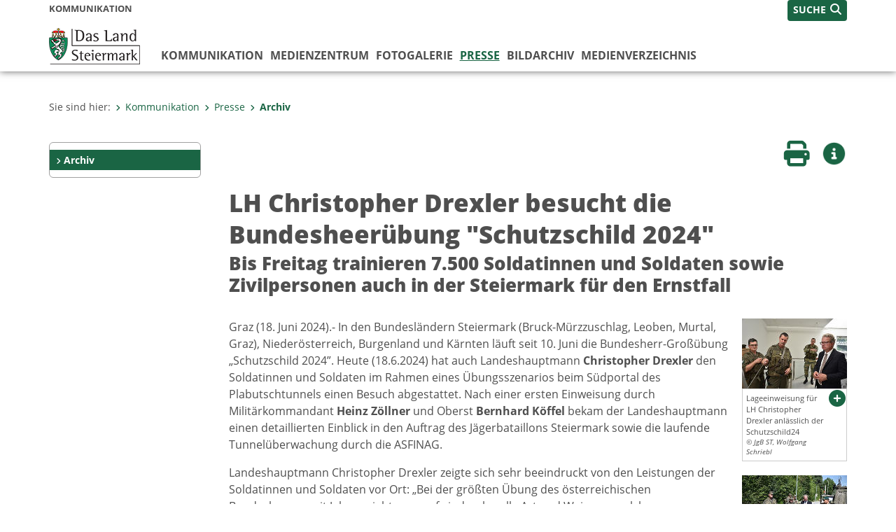

--- FILE ---
content_type: text/html;charset=UTF-8
request_url: https://www.kommunikation.steiermark.at/cms/beitrag/12952188/2861976/
body_size: 8096
content:
<!DOCTYPE html><html lang="de" class="spt">
<!-- icomedias Enterprise|CMS, content and information management by icomedias gmbh - http://icomedias.com/ -->
<head><meta http-equiv="Content-Type" content="text/html; charset=utf-8"><meta name="viewport" content="width=device-width, initial-scale=1"><title>LH Christopher Drexler besucht die Bundesheerübung "Schutzschild 2024" - Kommunikation - Land Steiermark</title><meta name="description" content="Bis Freitag trainieren 7.500 Soldatinnen und Soldaten sowie Zivilpersonen auch in der Steiermark für den Ernstfall"><meta name="keywords" content="Drexler, Bundesheerübung Schutzschild24, Kommunikation, Land Steiermark"><meta name="author" content="Kommunikation - Land Steiermark, Thomas Bauer"><meta name="generator" content="ico-cms"><meta property="og:title" content='LH Christopher Drexler besucht die Bundesheerübung "Schutzschild 2024"'><meta property="og:type" content="website"><meta property="og:url" content="https://www.kommunikation.steiermark.at/cms/beitrag/12952188/2861976/"><meta property="og:image" content="https://www.kommunikation.steiermark.at/cms/bilder/973387/80/150/100/890f7c2e/2024-06-18%2014-55-14.990%20d75_2343.jpg?as_is=J"><meta property="og:description" content="Bis Freitag trainieren 7.500 Soldatinnen und Soldaten sowie Zivilpersonen auch in der Steiermark für den Ernstfall"><meta property="og:site_name" content="Kommunikation - Land Steiermark"><meta property="og:locale" content="de_DE"><link href="/common/2020/fonts/opensans/css/opensans.css?v=20251211" rel="stylesheet"><link href="/common/2024/fonts/fontawesome/css/allfacss.minified.css?v=20251211" rel="stylesheet"><link href="/common/2024/css/allcss.minified.css?v=20251211" rel="stylesheet"><link href="/common/2020/css/jquery-ui.min.css?v=20251211" rel="stylesheet"><link href="/common/css/jquery-ui.structure.css?v=20251211" rel="stylesheet"><link href="/common/css/jquery-ui.theme.css?v=20251211" rel="stylesheet"><link href="/common/css/jquery.multiselect.css?v=20251211" rel="stylesheet"><link href="/common/2024/css/core-land.min.css?v=20251211" rel="stylesheet"><link rel="canonical" href="/cms/beitrag/12952188/170226496/"><script>
    var _sitelang = 'DE';
    var _cmscontext = '2861976';
    var _cmsarticle = '12952188';
</script><script src="/common/2024/js/allscripts.minified.js?v=20251211"></script><script src="/common/2020/js/jquery-ui.min.js?v=20251211"></script><script src="/common/js/jsrender.js?v=20251211"></script><script src="/common/js/jquery.multiselect.js?v=20251211"></script><script src="/common/js/jquery.scrollTo.js?v=20251211"></script><script src="/common/2024/js/scripts.js?v=20251211"></script><script src="/common/js/scriptssharednewsportal.minified.js?v=20251211"></script><script type="text/javascript">(function() {
    var art_id = '12952188';

    var http = new XMLHttpRequest();
    var url = '/cms/article-counter.php/12952188';
    var params = 'art_id=' + art_id;
    http.open('POST', url, true);

    http.setRequestHeader('Content-type', 'application/x-www-form-urlencoded');
    http.send(params);
})();
</script><link href="/common/2024/img/favicon.ico" rel="shortcut icon"><link href="/common/2024/img/apple-icon-57x57.png" rel="apple-touch-icon" sizes="57x57"><link href="/common/2024/img/apple-icon-60x60.png" rel="apple-touch-icon" sizes="60x60"><link href="/common/2024/img/apple-icon-72x72.png" rel="apple-touch-icon" sizes="72x72"><link href="/common/2024/img/apple-icon-76x76.png" rel="apple-touch-icon" sizes="76x76"><link href="/common/2024/img/apple-icon-114x114.png" rel="apple-touch-icon" sizes="114x114"><link href="/common/2024/img/apple-icon-120x120.png" rel="apple-touch-icon" sizes="120x120"><link href="/common/2024/img/apple-icon-144x144.png" rel="apple-touch-icon" sizes="144x144"><link href="/common/2024/img/apple-icon-152x152.png" rel="apple-touch-icon" sizes="152x152"><link href="/common/2024/img/apple-icon-180x180.png" rel="apple-touch-icon" sizes="180x180"><link href="/common/2024/img/android-icon-192x192.png" rel="icon" type="image/png" sizes="192x192"><link href="/common/2024/img/favicon-32x32.png" rel="icon" type="image/png" sizes="32x32"><link href="/common/2024/img/favicon-96x96.png" rel="icon" type="image/png" sizes="96x96"><link href="/common/2024/img/favicon-16x16.png" rel="icon" type="image/png" sizes="16x16"><meta name="msapplication-TileColor" content="#ffffff"><meta name="msapplication-TileImage" content="/common/2024/img/ms-icon-144x144.png"><meta name="theme-color" content="#ffffff"></head><body class="page-beitrag server_2204216"><header class="land"><section id="accessible_statement" class="container-fluid d-print-none"><div class="row"><div class="col"><div class="heading">Navigation und Service</div><a accesskey="0" title="[Alt+0] Zum Inhalt" href="/cms/beitrag/12952188/2861976/#main-content" rel="nofollow">[Alt + 0] - Zum Inhalt</a><a accesskey="1" title="[Alt+1] Zur Startseite" href="/" target="_top" rel="nofollow">[Alt + 1] - Zur Startseite</a><a accesskey="2" title="[Alt+2] Zur Suche" href="/cms/beitrag/12952188/2861976/#top-search" rel="nofollow">[Alt + 2] - Zur Suche</a><a accesskey="3" title="[Alt+3] Zur Hautpnavigation" href="/cms/beitrag/12952188/2861976/#navbar-collapse-top" rel="nofollow">[Alt + 3] - Zur Hauptnavigation</a><a accesskey="4" title="[Alt+4] Zur Subnavigation" href="/cms/beitrag/12952188/2861976/#left-content" rel="nofollow">[Alt + 4] - Zur Subnavigation</a><a accesskey="5" title="[Alt+5] Kontakt" href="/cms/beitrag/12952188/2861976/#footer" rel="nofollow">[Alt + 5] - Kontakt</a></div></div></section><section class="container-fluid padding-md-device server-language-search-navbutton"><div class="container px-0"><div class="row g-0"><div class="col-6 server"><div class="servername">Kommunikation</div></div><div class="col-6 language-search-navbutton d-print-none"><div class="navbutton-wrapper d-lg-none"><button data-trigger="navbarNav" class="navbar-toggler" type="button" title="Menü einblenden"><i class="fa-solid fa-bars"></i></button></div><div class="search-wrapper"><a data-bs-toggle="offcanvas" href="#offcanvasSearch" role="button" aria-controls="offcanvasSearch" title="Suche"><span class="wording">SUCHE</span><span class="fa-solid fa-search"></span></a></div></div></div></div></section><section class="container px-0 padding-md-device logo-main-menu"><div class="row g-0"><div class="col-4 col-lg-2 logo"><figure><a href="/" target="_top" title="Link zur Startseite"><img src="/cms/bilder/983522/80/0/0/64f8920e/Land_Steiermark_2024.png" alt="Link zur Startseite" title="Link zur Startseite" /></a></figure></div><div class="col-lg-10 main-menu d-print-none"><div class="row g-0"><div class="col-12"><nav id="navbarNav" class="navbar navbar-expand-lg nav-bg mobile-offcanvas" aria-label="Primary"><div class="container-fluid px-0"><div class="offcanvas-header"><h5 class="offcanvas-title d-inline"> </h5><span class="btn-close-menu float-end" title="Menü ausblenden"><i class="fa-solid fa-circle-xmark fa-2xl"></i></span></div><ul class="nav navbar-nav" id="menu-mainnav"><li class=""><a href="/cms/ziel/2395680/DE/" title="Kommunikation" target="_top">Kommunikation</a><div class="flyout-outer container px-0 d-none d-lg-block"><ul class="flyout row"><li class="col-md-3"><a href="/cms/ziel/2204483/DE/" title="Das Team" target="_top"><span class="fa-solid fa-angle-right icon-right arrow-styling" aria-hidden="true"></span>Das Team</a></li><li class="col-md-3"><a href="/cms/ziel/168189941/DE/" title="Corporate Design" target="_top"><span class="fa-solid fa-angle-right icon-right arrow-styling" aria-hidden="true"></span>Corporate Design</a></li><li class="col-md-3"><a href="/cms/ziel/144780126/DE/" title="Verständliche Steiermark" target="_top"><span class="fa-solid fa-angle-right icon-right arrow-styling" aria-hidden="true"></span>Verständliche Steiermark</a></li><li class="col-md-3"><a href="/cms/ziel/181783860/DE/" title="Kampagnen" target="_top"><span class="fa-solid fa-angle-right icon-right arrow-styling" aria-hidden="true"></span>Kampagnen</a></li><li class="clearfix w-100 d-none d-lg-block pd-0"></ul></div></li><li class=""><a href="/cms/ziel/4292753/DE/" title="Medienzentrum" target="_top">Medienzentrum</a><div class="flyout-outer container px-0 d-none d-lg-block"><ul class="flyout row"><li class="col-md-3"><a href="/cms/ziel/6194339/DE/" title="Ausstattung" target="_top"><span class="fa-solid fa-angle-right icon-right arrow-styling" aria-hidden="true"></span>Ausstattung</a></li><li class="col-md-3"><a href="/cms/ziel/6195017/DE/" title="Buchungskalender" target="_top"><span class="fa-solid fa-angle-right icon-right arrow-styling" aria-hidden="true"></span>Buchungskalender</a></li><li class="col-md-3"><a href="/cms/ziel/6195075/DE/" title="Lage &amp; Anfahrt" target="_top"><span class="fa-solid fa-angle-right icon-right arrow-styling" aria-hidden="true"></span>Lage &amp; Anfahrt</a></li><li class="col-md-3"><a href="/cms/ziel/6195149/DE/" title="Kontakt &amp; Information" target="_top"><span class="fa-solid fa-angle-right icon-right arrow-styling" aria-hidden="true"></span>Kontakt &amp; Information</a></li><li class="clearfix w-100 d-none d-lg-block pd-0"><li class="col-md-3"><a href="https://www.news.steiermark.at" title="Newsportal" target="_blank"><span class="fa-solid fa-angle-right icon-right arrow-styling" aria-hidden="true"></span>Newsportal</a></li></ul></div></li><li class=""><a href="/cms/ziel/47357846/DE/" title="Fotogalerie" target="_top">Fotogalerie</a></li><li class="active"><a href="/cms/ziel/374565/DE/" title="Presse" target="_top">Presse</a><div class="d-lg-none"><div role="navigation" aria-label="Secondary"><ul class="nav flex-column left-menu"><li><a href="/cms/ziel/2861976/DE/" target="_top" title="Archiv" class="nav-item no-nav-link px-2 py-1 active">Archiv</a></li></ul></div></div><div class="flyout-outer container px-0 d-none d-lg-block"><ul class="flyout row"><li class="col-md-3"><a href="/cms/ziel/2861976/DE/" title="Archiv" target="_top"><span class="fa-solid fa-angle-right icon-right arrow-styling" aria-hidden="true"></span>Archiv</a></li></ul></div></li><li class=""><a href="/cms/ziel/127569369/DE/" title="Bildarchiv" target="_top">Bildarchiv</a></li><li class=""><a href="/cms/ziel/2204460/DE/" title="Medienverzeichnis" target="_top">Medienverzeichnis</a></li></ul></div></nav></div></div></div></div></section></header><main class="maincontent container-fluid px-0" id="main-content"><div class="container px-0 padding-md-device"><div class="row g-0"><div class="col-12" id="path"><ol class="breadcrumb d-print-none"><li>Sie sind hier:</li><li><a href="/" target="_top" title="Kommunikation"><span class="fa-solid fa-angle-right icon-right arrow-styling" aria-hidden="true"></span>Kommunikation</a></li><li><a href="/cms/ziel/374565/DE/" target="_top" title="Presse"><span class="fa-solid fa-angle-right icon-right arrow-styling" aria-hidden="true"></span>Presse</a></li><li class="active"><a href="/cms/ziel/2861976/DE/" target="_top" title="Archiv"><span class="fa-solid fa-angle-right icon-right arrow-styling" aria-hidden="true"></span>Archiv</a></li></ol></div><div class="col-lg-2 wide d-none d-lg-block d-print-none" id="left-content"><div role="navigation" aria-label="Secondary"><ul class="nav flex-column left-menu"><li><a href="/cms/ziel/2861976/DE/" target="_top" title="Archiv" class="nav-item no-nav-link px-2 py-1 active">Archiv</a></li></ul></div></div><div class="col-lg-10 slim print-fullwidth right-offcanvas" id="middle-content"><article class="cms-beitrag"><div class="row g-0 clearfix d-print-none"><section class="col-6 button-vorlesen"><ul class="vorlesen-wrapper"><li><a href="#" title="Seite vorlesen" class="vorlesen-button"><span class="sr-only">Seite vorlesen</span><span class="fa-solid fa-volume fa-2xl" title="Seite vorlesen"></span><div class="wording">Vorlesen</div></a></li></ul><div id="readspeaker_button" class="rs_skip rsbtn rs_preserve rsbtn_customized"><a rel="nofollow" class="rsbtn_play" accesskey="L" title="Text vorlesen" href="//app-eu.readspeaker.com/cgi-bin/rsent?customerid=10245&amp;lang=de_de&amp;readclass=vorlesen&amp;url=https://www.kommunikation.steiermark.at/cms/beitrag/12952188/2861976/"><span class="rsbtn_left rsimg rspart"><span class="rsbtn_text"><span>Vorlesen</span></span></span><span class="rsbtn_right rsimg rsplay rspart"></span></a></div></section><section class="col-6 buttons-social"><ul class="social clearfix"><li><a href="javascript:window.print();" title="Seite drucken"><span class="sr-only">Seite drucken</span><span class="fa fa-print icons fa-2xl"></span><div class="wording">Drucken</div></a></li><li><a data-bs-toggle="offcanvas" href="#offcanvasContainer" role="button" aria-controls="offcanvasContainer" title="Weitere Informationen"><span class="sr-only">Weitere Infos</span><span class="fa-solid fa-circle-info fa-2xl land-beat-stop"></span><div class="wording">Infos</div></a></li></ul><div class="modal fade" id="feedback-dialog" data-root="2024" tabindex="-1" role="dialog" aria-hidden="true" data-articleid="12952188" data-contextid="2861976"><div class="modal-dialog" role="document"><div class="modal-content"><div class="modal-header"><h5 class="modal-title" id="feedbackModalLabel">Feedback verschicken</h5><button type="button" class="btn-close fa-solid fa-circle-xmark fa-2xl" data-bs-dismiss="modal" aria-label="Close" title="Schließen"></button></div><div class="modal-body cms-dialog-placeholder"></div><div class="modal-footer"><button type="button" class="btn btn-primary submit" title="Verschicken">Verschicken</button></div></div></div></div></section></div><header class="vorlesen"><h1>LH Christopher Drexler besucht die Bundesheerübung "Schutzschild 2024"</h1><h2>Bis Freitag trainieren 7.500 Soldatinnen und Soldaten sowie Zivilpersonen auch in der Steiermark für den Ernstfall</h2></header><div class="txtblock-wrapper vorlesen clearfix"><a id="tb1" class="hide_txt_anchor"></a><div class="txtblock-content standard clearfix"><div class="figure-wrapper rechts"><figure><img src="/cms/bilder/973387/80/150/100/890f7c2e/2024-06-18%2014-55-14.990%20d75_2343.jpg" alt="Der Landeshauptmann im Bild mit Übunsteilnehmern" class="img-txtblock rs_skip"><figcaption class="figcaption-resize with-popup"><a href="/cms/bilder/973387/80/150/100/890f7c2e/2024-06-18%2014-55-14.990%20d75_2343.jpg?W=900" title="Lageeinweisung für LH Christopher Drexler anlässlich der Schutzschild24 © JgB ST, Wolfgang Schriebl" class="fa-solid fa-circle-plus link-popup d-print-none rs_skip" data-gallery="" data-description="/cms/bilder/973387/80/150/100/890f7c2e/2024-06-18%2014-55-14.990%20d75_2343.jpg?as_is=J&amp;download=J" data-bildtext="Der Landeshauptmann im Bild mit Übunsteilnehmern" aria-label="Bildvergrößerung: Lageeinweisung für LH Christopher Drexler anlässlich der Schutzschild24" role="button" rel="nofollow"></a>Lageeinweisung für LH Christopher Drexler anlässlich der Schutzschild24<em class="copyright">© JgB ST, Wolfgang Schriebl</em></figcaption></figure><figure><img src="/cms/bilder/973388/80/150/100/98f0d6ac/2024-06-18%2015-37-36.230%20d75_2408.jpg" alt="LH Christopher Drexler im Bild mit Übungsteilnemern" class="img-txtblock rs_skip"><figcaption class="figcaption-resize with-popup"><a href="/cms/bilder/973388/80/150/100/98f0d6ac/2024-06-18%2015-37-36.230%20d75_2408.jpg?W=900" title="Der Landeshauptmann zu Besuch bei den eingesetzten Soldatinnen und Soldaten der Schutzschild24 © JgB ST, Wolfgang Schriebl" class="fa-solid fa-circle-plus link-popup d-print-none rs_skip" data-gallery="" data-description="/cms/bilder/973388/80/150/100/98f0d6ac/2024-06-18%2015-37-36.230%20d75_2408.jpg?as_is=J&amp;download=J" data-bildtext="LH Christopher Drexler im Bild mit Übungsteilnemern" aria-label="Bildvergrößerung: Der Landeshauptmann zu Besuch bei den eingesetzten Soldatinnen und Soldaten der Schutzschild24" role="button" rel="nofollow"></a>Der Landeshauptmann zu Besuch bei den eingesetzten Soldatinnen und Soldaten der Schutzschild24<em class="copyright">© JgB ST, Wolfgang Schriebl</em></figcaption></figure><figure><img src="/cms/bilder/973390/80/150/103/4d005271/IMG_0928.jpeg" alt="Der Landeshauptmann vor der Monitor-Wand im Zuge der Bundesheerübung" class="img-txtblock rs_skip"><figcaption class="figcaption-resize with-popup"><a href="/cms/bilder/973390/80/150/103/4d005271/IMG_0928.jpeg?W=900" title="LH Christopher Drexler bei der laufenden Tunnelüberwachung des Plabutschtunnels © JgB ST, Wolfgang Schriebl" class="fa-solid fa-circle-plus link-popup d-print-none rs_skip" data-gallery="" data-description="/cms/bilder/973390/80/150/103/4d005271/IMG_0928.jpeg?as_is=J&amp;download=J" data-bildtext="Der Landeshauptmann vor der Monitor-Wand im Zuge der Bundesheerübung" aria-label="Bildvergrößerung: LH Christopher Drexler bei der laufenden Tunnelüberwachung des Plabutschtunnels" role="button" rel="nofollow"></a>LH Christopher Drexler bei der laufenden Tunnelüberwachung des Plabutschtunnels<em class="copyright">© JgB ST, Wolfgang Schriebl</em></figcaption></figure></div><p>Graz (18. Juni 2024).- In den Bundesl&auml;ndern Steiermark (Bruck-M&uuml;rzzuschlag, Leoben, Murtal, Graz), Nieder&ouml;sterreich, Burgenland und K&auml;rnten l&auml;uft seit 10. Juni die Bundesherr-Gro&szlig;&uuml;bung &bdquo;Schutzschild 2024&rdquo;. Heute (18.6.2024) hat auch Landeshauptmann <strong>Christopher Drexler</strong> den Soldatinnen und Soldaten im Rahmen eines &Uuml;bungsszenarios beim S&uuml;dportal des Plabutschtunnels einen Besuch abgestattet. Nach einer ersten Einweisung durch Milit&auml;rkommandant <strong>Heinz Z&ouml;llner</strong> und Oberst <strong>Bernhard K&ouml;ffel</strong> bekam der Landeshauptmann einen detaillierten Einblick in den Auftrag des J&auml;gerbataillons Steiermark sowie die laufende Tunnel&uuml;berwachung durch die ASFINAG.</p>
<p>Landeshauptmann Christopher Drexler zeigte sich sehr beeindruckt von den Leistungen der Soldatinnen und Soldaten vor Ort: &bdquo;Bei der gr&ouml;&szlig;ten &Uuml;bung des &ouml;sterreichischen Bundesheeres seit Jahren sieht man auf eindrucksvolle Art und Weise, zu welchen herausragenden Leistungen unsere Soldatinnen und Soldaten imstande sind. So konnte ich mir beispielsweise ein Bild davon machen, wie Miliz-und Pr&auml;senzkr&auml;fte gemeinsam f&uuml;r den Schutz kritischer Infrastruktur und die milit&auml;rische Landesverteidigung sorgen. Aber auch bei den laufenden Assistenzeins&auml;tzen im Rahmen der Unwetter in der Steiermark hat das &ouml;sterreichische Bundesheer unter Beweis gestellt, wie unverzichtbar es f&uuml;r die Sicherheit der Steirerinnen und Steirer ist. Ich m&ouml;chte mich beim &ouml;sterreichischen Bundesheer und allen Soldatinnen und Soldaten bedanken, die mit &Uuml;bungen wie hier beim S&uuml;dportal des Plabutschtunnels den Schutz wesentlicher Verkehrswege proben und wichtige Aufgaben in der Sicherheit unseres Landes &uuml;bernehmen.&rdquo;</p>
<p>An der Schutzschild24 nehmen neben zahlreichen Berufssoldaten und Grundwehrdiener alleine in der Steiermark auch rund 750 Milizsoldaten teil. Zur Aufrechterhaltung und Weiterentwicklung der F&auml;higkeiten &ndash; vor allem die Zusammenarbeit mit Pr&auml;senzkr&auml;ften &ndash; sind &Uuml;bungen im Zweijahresrhythmus vorgesehen. Landeshauptmann Drexler unterstrich am Rande des Besuchs die Bedeutung der Miliz f&uuml;r die Sicherheit des Landes: &bdquo;Ein besonderes Dankesch&ouml;n m&ouml;chte ich sowohl den &uuml;benden Milizsoldaten als auch deren Arbeitgeberinnen und Arbeitgebern aussprechen. Sie leisten einen wichtigen Beitrag f&uuml;r die Durchhaltef&auml;higkeit des Bundesheeres und sind damit ein bedeutsamer Teil der Sicherheitsstruktur im Land.&rdquo;</p>
<p>Mit der Integration des multinationalen &Uuml;bungsvorhabens &bdquo;European Advance 2024&rdquo; handelt es sich bei der Schutzschild24 um das gr&ouml;&szlig;te &Uuml;bungsvorhaben des &Ouml;sterreichischen Bundesheeres seit&nbsp;zehn Jahren. Innerhalb des gesamten &Uuml;bungsablaufes werden insbesondere der Schutz von Bewegungslinien, R&auml;umen und Objekten (kritische Infrastruktur), die Aufkl&auml;rung, &Uuml;berwachung und Neutralisierung von feindlichen Gruppierungen sowie die rasche Verlegung von Truppen und Reserven unter Zusammenwirken von Land-, Luft- und Spezialeinsatzkr&auml;ften ge&uuml;bt. Insgesamt stehen bis kommenden Freitag 7.500 Soldatinnen und Soldaten sowie Zivilpersonen in den genannten Bundesl&auml;ndern im Einsatz. &Uuml;ber den &Uuml;bungsteil &bdquo;European Advance 2024&rdquo; trainieren dabei auch Teilnehmerinnen und Teilnehmer aus Deutschland, Schweden sowie Kroatien f&uuml;r den Ernstfall. Offiziersanw&auml;rter aus Bosnien und Herzegowina sowie aus Montenegro sind innerhalb des Akademikerbataillons der Theresianischen Milit&auml;rakademie eingesetzt, Soldtatinnen und Soldaten aus Gro&szlig;britannien, Aserbaidschan, Georgien, Irland, den USA, Schweden, Jordanien, Bosnien und Herzegowina, Armenien und Serbien unterst&uuml;tzen die Evaluierung von Kr&auml;ften.</p>
<p>Graz, am 18. Juni 2024</p></div></div><div class="txtblock-wrapper vorlesen clearfix small"><div class="txtblock-content"><em>Für Medienrückfragen steht Ihnen als Verfasser bzw. Bearbeiter dieser Information:<br><strong>Thomas Bauer </strong>unter Tel.: <a href="tel:+433168775854" title="Anrufen: +43 (316) 877-5854">+43 (316) 877-5854</a>, bzw. Mobil: <a href="tel:+4367686665854" title="Anrufen: +43 (676) 86665854">+43 (676) 86665854</a>  und Fax: +43 (316) 877-2294  oder E-Mail: <a href="mailto:thomas.bauer@stmk.gv.at">thomas.bauer@stmk.gv.at</a> 
            zur Verfügung.<br>A-8011 Graz - Hofgasse 16 - <a href="/cms/beitrag/12662708/74837495/" target="_blank" title="Öffnet ein neues Fenster: Link zum Datenschutz">Datenschutz</a></em></div></div></article></div></div></div></main><div class="offcanvas offcanvas-end" tabindex="-1" id="offcanvasContainer"><div class="offcanvas-header d-flex justify-content-end me-3"><span class="offcanvas-title"> </span><a href="#" class="fa-solid fa-circle-xmark fa-2xl" data-bs-dismiss="offcanvas" title="Schließen"></a></div><div class="offcanvas-body"><div class="container px-0 right-content"><div class="row g-0"><section class="col-12 vorlesen right"><div class="cms-container"><div class="titel"><h2>Kontakt</h2></div><div class="content"><ul class="dienststelle-rechts">
<li title="Kontakt" class="bezeichnung">Kommunikation Land Steiermark</li><li title="Telefon" class="tel"><a title="Anrufen: +43 (316) 877-4037" href="tel:+433168774037">+43 (0)316 877-4037</a></li>
<li title="E-Mail" class="email"><a href="mailto:kommunikation@stmk.gv.at">E-Mail</a></li>
<li title="Adresse" class="adresse"><a href="http://gis2.stmk.gv.at/atlas2/Lageplan.asp?code=7281518&typ=ort" target="_blank">Hofgasse 16<br/>8010 Graz</a></li>
</ul></div></div></section><div class="clearfix d-none d-md-block d-lg-none"></div></div></div></div></div><footer class="container-fluid px-0 d-print-none"><div id="footer" class="container-fluid"><div class="container px-0 padding-md-device"><div class="row g-0"><div class="col-lg-4 info">
    <strong><p>MEDIENINHABER:</p>
    <a href="http://gis2.stmk.gv.at/atlas2/Lageplan.asp?code=5734884&amp;typ=ort" title="Link öffnet ein neues Fenster: Adresse in Karte der GIS-Datenbank" class="underline" target="_blank">Amt der Steiermärkischen Landesregierung<br/>
    8010 Graz-Burg</a></strong>
    <p class="mt-3">Telefon: <a href="tel:+433168770" title="Anrufen: +43 (316) 877-0" class="underline">+43 (316) 877-0</a><br/>
    Fax: +43 (316) 877-2294</p>
</div>
<div class="col-lg-4 quicklinks">
    <p><strong>QUICKLINKS:</strong></p>
    <ul>
        <li><a href="/cms/ziel/74835125/DE" target="_blank" title="Link öffnet ein neues Fenster: Verwaltung & Serviceportal">Verwaltung & Serviceportal</a></li>
        <li><a href="/cms/ziel/74837418/DE" target="_blank" title="Link öffnet ein neues Fenster: Dienststellen & Organigramm">Dienststellen & Organigramm</a></li>
        <li><a href="/cms/ziel/106195/DE" target="_blank" title="Link öffnet ein neues Fenster: Bezirkshauptmannschaften">Bezirkshauptmannschaften</a></li>
        <li><a href="/cms/ziel/127437175/DE/" target="_blank" title="Link öffnet ein neues Fenster: Themen & Fachportale">Themen & Fachportale</a></li>
        <li><a href="/cms/ziel/63200/" target="_blank" title="Link öffnet ein neues Fenster: Politik">Politik</a></li>
        <li><a href="/cms/ziel/154271055/" target="_blank" title="Link öffnet ein neues Fenster: News Portal">News Portal</a></li>
    </ul>
</div>
<div class="col-lg-4 contact">
    <p><a href="/cms/ziel/74837661/DE" target="_blank" title="Link öffnet ein neues Fenster: Finden Sie Ihre Ansprechperson"><i class="fa-solid fa-user pe-2"></i>Finden Sie Ihre Ansprechperson <i class="fa-light fa-angle-right"></i></a></p>
    <p><a href="/cms/ziel/74837418/DE" target="_blank" title="Link öffnet ein neues Fenster: Nehmen Sie Kontakt mit uns auf"><i class="fa-solid fa-envelope pe-2"></i>Nehmen Sie Kontakt mit uns auf <i class="fa-light fa-angle-right"></i></a></p>
    <p><a href="/cms/ziel/176208740/DE/" target="_blank" title="Link öffnet ein neues Fenster: Übermitteln Sie Beschwerden & Hinweise"><i class="fa-solid fa-message pe-2"></i>Übermitteln Sie Beschwerden & Hinweise <i class="fa-light fa-angle-right"></i></a></p>
    <p><a href="/cms/ziel/145195449/DE/" target="_blank" title="Link öffnet ein neues Fenster: Bewerben Sie sich auf unserem Job-Portal"><i class="fa-solid fa-people-group pe-2"></i>Bewerben Sie sich auf unserem Job-Portal <i class="fa-light fa-angle-right"></i></a></p>
    <p><a href="https://www.verwaltung.steiermark.at/cms/nl/?subscribe=" target="_blank" title="Link öffnet ein neues Fenster: Abonnieren Sie unseren Newsletter"><i class="fa-solid fa-newspaper pe-2"></i>Abonnieren Sie unseren Newsletter <i class="fa-light fa-angle-right"></i></a></p>
</div></div></div></div><div id="footer-sub" class="container-fluid"><div class="container px-0 padding-md-device"><div class="row g-0"><div class="col-lg-8 imprint">
                    © 2026 Land Steiermark
                     | <a href="/cms/ziel/5198747/DE" target="_blank" title="Link öffnet ein neues Fenster: Impressum">Impressum</a> | <a href="/cms/ziel/162877096/DE" target="_blank" title="Link öffnet ein neues Fenster: Datenschutz">Datenschutz</a> | <a href="/cms/ziel/169375141/DE" target="_blank" title="Link öffnet ein neues Fenster: Barrierefreiheitserklärung">Barrierefreiheitserklärung</a> | <a href="/sitemap" title="Link zur Sitemap">Sitemap</a></div><div class="col-lg-4 socials"><a href="https://www.facebook.com/steiermark" target="_blank" title="Link öffnet ein neues Fenster: Facebook Land Steiermark"><span class="sr-only">Facebook</span><span class="fa-brands fa-facebook fa-xl"></span></a><a href="https://instagram.com/land_steiermark?ref=badge" target="_blank" title="Link öffnet ein neues Fenster: Instagram Land Steiermark"><span class="sr-only">Instagram</span><span class="fa-brands fa-instagram fa-xl"></span></a><a href="https://linkedin.com/company/land-steiermark" target="_blank" title="Link öffnet ein neues Fenster: LinkedIn Land Steiermark"><span class="sr-only">LinkedIn</span><span class="fa-brands fa-linkedin fa-xl"></span></a><a href="https://www.youtube.com/user/SteiermarkServer" target="_blank" title="Link öffnet ein neues Fenster: Youtube Land Steiermark"><span class="sr-only">Youtube</span><span class="fa-brands fa-youtube fa-xl last"></span></a></div></div></div></div></footer><!-- Matomo -->
<script>
  var _paq = window._paq = window._paq || [];
  /* tracker methods like "setCustomDimension" should be called before "trackPageView" */
  _paq.push(['trackPageView']);
  _paq.push(['enableLinkTracking']);
  (function() {
    var u="https://piwik.steiermark.at/";
    _paq.push(['setTrackerUrl', u+'matomo.php']);
    _paq.push(['setSiteId', '64']);
    var d=document, g=d.createElement('script'), s=d.getElementsByTagName('script')[0];
    g.async=true; g.src=u+'matomo.js'; s.parentNode.insertBefore(g,s);
  })();
</script>
<!-- End Matomo Code --><script src="https://webcachex-eu.datareporter.eu/loader/v2/cmp-load.js?url=3f3d49e6-5e23-4661-bba6-61216c441971.lpeuyk8boyab.b7E" defer></script><div id="blueimp-gallery" class="blueimp-gallery blueimp-gallery-controls"><div class="slides"></div><h3 class="title">Bildergalerie</h3><div class="bildtext-wrapper small d-none d-lg-block"><span class="bildtext"></span></div><div class="download-image-link"></div><a class="prev"><span class="fa-solid fa-angle-left" aria-hidden="true"></span></a><a class="next"><span class="fa-solid fa-angle-right" aria-hidden="true"></span></a><a class="close"><span class="fa fa-times" aria-hidden="true"></span></a><ol class="indicator"></ol></div><div class="offcanvas offcanvas-end" tabindex="-1" id="offcanvasSearch"><div class="offcanvas-header d-flex justify-content-end me-3"><span class="offcanvas-title"> </span><a href="#" class="fa-solid fa-circle-xmark fa-2xl" data-bs-dismiss="offcanvas" title="Schließen"></a></div><div class="offcanvas-body"><form action="/cms/list/5166747/DE/#result" method="get"><input type="hidden" name="c" value="101-"><input type="hidden" name="limit" value="J"><input type="hidden" name="hits" value="10"><input type="hidden" name="sort" value="4"><input type="hidden" name="typ" value="7,8,9,10,11,20,1001"><input type="hidden" name="topstyle" value="N"><label for="qu" class="mb-3"><strong>Wonach suchen Sie?</strong></label><input type="search" class="form-control" placeholder="Suchen nach ..." value="" id="qu" name="qu" aria-label="Suchbegriff global"><button class="mt-3" value="Suchen" title="Suchen"><strong>Suchen</strong><span class="fa-solid fa-search fa-lg ps-2"></span></button></form></div></div><span class="mobile-screen-darken"></span><!--monitoring (c) icomedias.com--></body></html>
